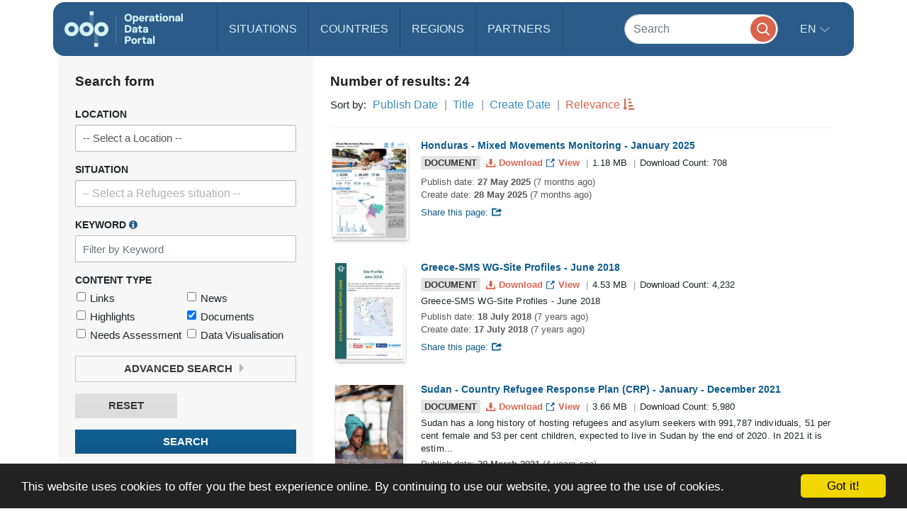

--- FILE ---
content_type: image/svg+xml
request_url: https://data.unhcr.org/bundles/common/img/icons/link-blue.svg
body_size: 799
content:
<?xml version="1.0" encoding="UTF-8" standalone="no"?>
<svg width="31px" height="31px" viewBox="0 0 31 31" version="1.1" xmlns="http://www.w3.org/2000/svg">
    <!-- Generator: Sketch 3.8.3 (29802) - http://www.bohemiancoding.com/sketch -->
    <title>Combined-Shape</title>
    <desc>Created with Sketch.</desc>
    <defs></defs>
    <g id="Page-1" stroke="none" stroke-width="1" fill="none" fill-rule="evenodd">
        <path d="M24.7712059,27.2741259 L2.7725407,27.2741259 L2.7725407,5.2754608 L13.7718733,5.2754608 L13.7718733,2.5262534 L0.0233333,2.5262534 L0.0233333,30.0233333 L27.5204133,30.0233333 L27.5204133,16.2747934 L24.7712059,16.2747934 L24.7712059,27.2741259 L24.7712059,27.2741259 Z M19.0240008,0.0233333 L22.9836203,3.9829529 L15.1895272,11.7775466 L18.2691201,14.8571394 L26.0637138,7.0630463 L30.0233333,11.0226659 L30.0233333,0.0233333 L19.0240008,0.0233333 L19.0240008,0.0233333 Z" id="Combined-Shape" fill="#105C8D"></path>
    </g>
</svg>

--- FILE ---
content_type: image/svg+xml
request_url: https://data.unhcr.org/bundles/common/img/icons/social/twitter-white.svg
body_size: 1999
content:
<?xml version="1.0" encoding="UTF-8" standalone="no"?>
<svg width="19px" height="15px" viewBox="0 0 19 15" version="1.1" xmlns="http://www.w3.org/2000/svg">
    <!-- Generator: Sketch 3.8.3 (29802) - http://www.bohemiancoding.com/sketch -->
    <title>path22</title>
    <desc>Created with Sketch.</desc>
    <defs></defs>
    <g id="Page-1" stroke="none" stroke-width="1" fill="none" fill-rule="evenodd">
        <g id="search" transform="translate(-426.000000, -293.000000)" fill="#FFFFFF">
            <g id="Twitter-bird" transform="translate(426.000000, 293.000000)">
                <g id="path22">
                    <g id="Page-1">
                        <path d="M17.9485347,0.276947092 C17.2169406,0.711069424 16.4067589,1.02596002 15.5437805,1.19569308 C14.8533707,0.459913114 13.869135,0 12.7799808,0 C10.6884969,0 8.99332683,1.69530509 8.99332683,3.78665398 C8.99332683,4.08355854 9.02650377,4.37265836 9.0913318,4.64963246 C5.94404617,4.4919171 3.15378058,2.983899 1.28604183,0.693110398 C0.96006525,1.25213573 0.773345386,1.90253605 0.773345386,2.59663217 C0.773345386,3.91058476 1.44159671,5.06944158 2.45798309,5.74877889 C1.83726242,5.72937504 1.25326998,5.55895334 0.742693514,5.2751197 C0.742112884,5.29105327 0.742112884,5.30682481 0.742112884,5.32265036 C0.742112884,7.15771179 2.04758558,8.68787485 3.77975394,9.0359829 C3.46227075,9.12253731 3.12781426,9.16831257 2.78242033,9.16831257 C2.53816406,9.16831257 2.30133446,9.14520888 2.06971703,9.10079743 C2.55192365,10.6051697 3.95014863,11.7001302 5.60751022,11.7307821 C4.31043641,12.7466148 2.67789339,13.3516855 0.903595589,13.3516855 C0.598143606,13.3516855 0.296485973,13.3336995 0,13.2988886 C1.67653588,14.3732976 3.6667471,15 5.80549161,15 C12.7706232,15 16.5790171,9.2300214 16.5790171,4.22552938 C16.5790171,4.06142709 16.5752363,3.89844555 16.5683496,3.73604464 C17.3079104,3.20171633 17.9498445,2.53495035 18.4578283,1.77540506 C17.7797468,2.07661709 17.0497731,2.28021573 16.2838814,2.3719418 C17.0655717,1.90307617 17.6657812,1.1610038 17.9485347,0.276947092 Z" id="path22"></path>
                    </g>
                </g>
            </g>
        </g>
    </g>
</svg>